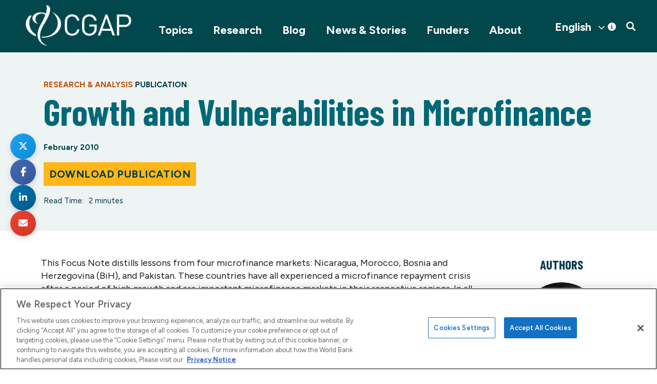

--- FILE ---
content_type: text/html; charset=UTF-8
request_url: https://www.cgap.org/research/publication/growth-and-vulnerabilities-in-microfinance
body_size: 14745
content:


<!DOCTYPE html>
<html lang="en" dir="ltr" prefix="og: https://ogp.me/ns#">
  <head>
    <title>Growth and Vulnerabilities in Microfinance | CGAP Research &amp; Publications</title>
    <meta charset="utf-8" />
<script>
          dataLayer = [{
            "postType": "research", "trackingTimePeriod": "More Than 30 Days", "postPublishedDate": "2010-02-01", "researchType": "Focus Note", "researchAdminType": "PDF", 
          }];</script>
<meta name="description" content="This Focus Note distills lessons from four microfinance markets: Nicaragua, Morocco, Bosnia and Herzegovina (BiH), and Pakistan. These countries have all experienced a microfinance repayment crisis after a period of high growth and are important microfinance markets in their respective regions." />
<link rel="canonical" href="https://www.cgap.org/research/publication/growth-and-vulnerabilities-in-microfinance" />
<meta property="og:site_name" content="CGAP" />
<meta property="og:type" content="article" />
<meta property="og:url" content="https://www.cgap.org/research/publication/growth-and-vulnerabilities-in-microfinance" />
<meta property="og:title" content="Growth and Vulnerabilities in Microfinance" />
<meta property="og:description" content="This Focus Note distills lessons from four microfinance markets: Nicaragua, Morocco, Bosnia and Herzegovina (BiH), and Pakistan. These countries have all experienced a microfinance repayment crisis after a period of high growth and are important microfinance markets in their respective regions." />
<meta name="twitter:card" content="summary" />
<meta name="twitter:site" content="@cgap" />
<meta name="twitter:title" content="Growth and Vulnerabilities in Microfinance" />
<meta name="twitter:description" content="This Focus Note distills lessons from four microfinance markets: Nicaragua, Morocco, Bosnia and Herzegovina (BiH), and Pakistan. These countries have all experienced a microfinance repayment crisis after a period of high growth and are important microfinance markets in their respective regions." />
<meta name="twitter:site:id" content="16244517" />
<meta name="twitter:creator" content="@cgap" />
<meta name="twitter:creator:id" content="16244517" />
<script src="https://cdn.cookielaw.org/scripttemplates/otSDKStub.js" type="text/javascript" charset="UTF-8" data-domain-script="01956c70-63dd-75de-a53f-8270493f06ad"></script>
<script type="text/javascript">
function OptanonWrapper() { }
</script>
<script></script>
<meta name="Generator" content="Drupal 10 (https://www.drupal.org)" />
<meta name="MobileOptimized" content="width" />
<meta name="HandheldFriendly" content="true" />
<meta name="viewport" content="width=device-width, initial-scale=1.0" />
<script type="text/plain" class="optanon-category-C0004" src="https://assets.adobedtm.com/223f6e2cf7c9/9685aeb86618/launch-d83d995e27b8.min.js"></script>
<script type="text/plain" class="optanon-category-C0004">
          var wbgData = wbgData || {};

          wbgData.page = {
              pageInfo: {
                  pageName: "Growth and Vulnerabilities in Microfinance | CGAP",
                  pageCategory: "content",
                  pageUid: "",
                  pageFirstPub: "01 February 2010",
                  pageLastMod: "12 January 2023",
                  author: "",
                  topicTag: "Enabling and Responsible Financial Policy",
                  subtopicTag: "Consumer Protection",
                  contentType: "Research",
                  channel: "cgap cgap ext",
                  webpackage: ""
              },
              sectionInfo: {
                  siteSection: "Focus Note",
                  subsectionP2: "",
                  subsectionP3: "",
                  subsectionP4: "",
                  subsectionP5: "",
              }
          }
          wbgData.site = {
              siteInfo: {
                  siteLanguage: "en",
                  siteCountry: "",
                  siteEnv: "prod",
                  siteType: "cgap",
                  siteRegion: "",
                  userIpaddressType: "8.217.211.133",
              },
              techInfo: {
                  cmsType: "Drupal",
                  bussVPUnit: "cgap",
                  bussUnit: "cgap",
                  bussUserGroup: "external",
                  bussAgency: "cgap",
              },
          }
          </script>
<script>var ct_check_js_val = '0f2712aceab3e08d2fa8a53bc1cc8fec';var drupal_ac_antibot_cookie_value = '80aa8ca2740bc05c94c4978eb35454b6ea803b18598b1f846a15f98cb6e02624';var ct_use_cookies = 1;var ct_use_alt_cookies = 0;var ct_capture_buffer = 0;</script>
<script type="application/ld+json">{
    "@context": "https://schema.org",
    "@graph": [
        {
            "datePublished": "2017-03-07T16:36:00-0500",
            "dateModified": "2023-01-12T14:19:17-0500",
            "author": [
                {
                    "@type": "Person",
                    "name": "Greg Chen",
                    "url": "https://www.cgap.org/about/people/greg-chen"
                },
                {
                    "@type": "Person",
                    "name": "Xavier Reille",
                    "url": "https://www.cgap.org/about/people/stephen-rasmussen"
                },
                {
                    "@type": "Person",
                    "name": "Xavier Reille",
                    "url": "https://www.cgap.org/about/people/xavier-reille"
                }
            ],
            "publisher": {
                "@type": "Organization",
                "@id": "https://www.cgap.org/",
                "name": "CGAP",
                "url": "https://www.cgap.org/"
            }
        }
    ]
}</script>
<meta name="twitter:image" content="https://www.cgap.org/sites/default/files/default_images/default.png" />
<meta property="og:image" content="https://www.cgap.org/sites/default/files/default_images/default.png" />
<meta property="og:image:url" content="https://www.cgap.org/sites/default/files/default_images/default.png" />
<link rel="icon" href="/themes/custom/cgap/favicon.ico" type="image/vnd.microsoft.icon" />

    <link rel="stylesheet" media="all" href="/sites/default/files/css/css_-JYvf5DKunrywHB3J3YzpeLhSfx3lqzvgQI2NGTZVXo.css?delta=0&amp;language=en&amp;theme=cgap&amp;include=eJwlzVEOhCAMBNALwXIkUmtlSQo1TtVw-xX3Zz5eJjNcaE9FbSGN8KG1l8DTdnKXoyPaJcdV5Q5Kw07PawVPG8m6sGnAgEtLC0HCLCK9-Wm2nirhXnJ79viEW8sMTIFxJcWXDkmbGvnzG_8YX_0B1SI7pQ" />
<link rel="stylesheet" media="all" href="/sites/default/files/css/css_AUUptMY8sDtoonhR2vGukTg3U8GA2OQjh3RlRUi-tK8.css?delta=1&amp;language=en&amp;theme=cgap&amp;include=eJwlzVEOhCAMBNALwXIkUmtlSQo1TtVw-xX3Zz5eJjNcaE9FbSGN8KG1l8DTdnKXoyPaJcdV5Q5Kw07PawVPG8m6sGnAgEtLC0HCLCK9-Wm2nirhXnJ79viEW8sMTIFxJcWXDkmbGvnzG_8YX_0B1SI7pQ" />

    
          <!-- Google Tag Manager -->
      <script>(function(w,d,s,l,i){w[l]=w[l]||[];w[l].push({'gtm.start':
      new Date().getTime(),event:'gtm.js'});var f=d.getElementsByTagName(s)[0],
      j=d.createElement(s),dl=l!='dataLayer'?'&l='+l:'';j.async=true;j.src=
      'https://www.googletagmanager.com/gtm.js?id='+i+dl;f.parentNode.insertBefore(j,f);
      })(window,document,'script','dataLayer','GTM-P2T4HXS');</script>
      <!-- End Google Tag Manager -->
      </head>
  <body class="research-publication-growth-and-vulnerabilities-in-microfinance path-node page-node-type-research has-glyphicons">
          <!-- Google Tag Manager (noscript) -->
      <noscript><iframe src="https://www.googletagmanager.com/ns.html?id=GTM-P2T4HXS"
      height="0" width="0" style="display:none;visibility:hidden"></iframe></noscript>
      <!-- End Google Tag Manager (noscript) -->
        
      <div class="dialog-off-canvas-main-canvas" data-off-canvas-main-canvas>
              <header>
              <div class="container">
          <div class="row">
            <div class="col-sm-12 clearfix">

        <button type="button" class="navbar-toggle" data-toggle="collapse" data-target="#navbar-collapse">
          <span class="sr-only">Toggle navigation</span>
          <span class="icon-bar"></span>
          <span class="icon-bar"></span>
          <span class="icon-bar"></span>
        </button>
        
          <div class="region region-navigation">
          <a class="logo navbar-btn pull-left" href="/" title="Home" rel="home">
      <img src="/sites/default/files/logo-white.png" alt="Home" />
    </a>
      <section id="block-mobilesearchtoggle" class="pull-right block block-block-content block-block-contentc7e971a3-41d1-473d-b94c-530f8ed33ff6 clearfix">
  
    

      
            <div class="field field--name-body field--type-text-with-summary field--label-hidden field--item"><a href="#" class="searchtoggle"><span class="icon glyphicon glyphicon-search" aria-hidden="true"></span></a></div>
      
  </section>

<section id="block-cgap-gtranslate" class="block block-gtranslate block-gtranslate-block clearfix">
  
    

      
<div class="gtranslate_wrapper"></div><script>window.gtranslateSettings = {"switcher_horizontal_position":"right","switcher_vertical_position":"top","horizontal_position":"inline","vertical_position":"inline","float_switcher_open_direction":"top","switcher_open_direction":"bottom","default_language":"en","native_language_names":1,"detect_browser_language":0,"add_new_line":1,"select_language_label":"Select Language","flag_size":32,"flag_style":"2d","globe_size":60,"alt_flags":[],"wrapper_selector":".gtranslate_wrapper","url_structure":"none","custom_domains":null,"languages":["en","fr","es"],"custom_css":".gt_container--hich1m .gt_switcher a img {\r\n  visibility: hidden;\r\n}"};</script><script>(function(){var js = document.createElement('script');js.setAttribute('src', 'https://cdn.gtranslate.net/widgets/latest/dwf.js');js.setAttribute('data-gt-orig-url', '/research/publication/growth-and-vulnerabilities-in-microfinance');js.setAttribute('data-gt-orig-domain', 'www.cgap.org');document.body.appendChild(js);})();</script>
  </section>


  </div>

        
        

                  
        
                          <div id="navbar-collapse" class="navbar-collapse collapse">
              <div class="region region-navigation-collapsible">
    <section id="block-mainnavigation" class="pull-right block block-we-megamenu block-we-megamenu-blockmain clearfix">
  
    

      <div class="region-we-mega-menu">
	<a class="navbar-toggle collapsed">
	    <span class="icon-bar"></span>
	    <span class="icon-bar"></span>
	    <span class="icon-bar"></span>
	</a>
	<nav  class="main navbar navbar-default navbar-we-mega-menu mobile-collapse hover-action" data-menu-name="main" data-block-theme="cgap" data-style="Default" data-animation="None" data-delay="" data-duration="" data-autoarrow="" data-alwayshowsubmenu="" data-action="hover" data-mobile-collapse="0">
	  <div class="container-fluid">
	    <ul  class="we-mega-menu-ul nav nav-tabs">
  <li  class="we-mega-menu-li dropdown-menu" data-level="0" data-element-type="we-mega-menu-li" description="" data-id="866f7231-330c-44c2-83c7-968280bdc9d6" data-submenu="1" data-hide-sub-when-collapse="" data-group="0" data-class="" data-icon="" data-caption="" data-alignsub="" data-target="">
      <a class="we-mega-menu-li" title="" href="/topics" target="">
      Topics    </a>
    <span class="submenu-toggle">&gt;</span>  <div  class="we-mega-menu-submenu" data-element-type="we-mega-menu-submenu" data-submenu-width="" data-class="" style="width: px">
  <div class="we-mega-menu-submenu-inner">
    <div  class="we-mega-menu-row" data-element-type="we-mega-menu-row" data-custom-row="1">
  <div  class="we-mega-menu-col span12" data-element-type="we-mega-menu-col" data-width="12" data-block="views_block__mega_menu_block_1" data-blocktitle="0" data-hidewhencollapse="" data-class="">
    <div class="type-of-block"><div class="block-inner"><section class="views-element-container block block-views block-views-blockmega-menu-block-1 clearfix" id="block-views-block-mega-menu-block-1">
  
    

      <div class="form-group"><div class="container view view-mega-menu view-id-mega_menu view-display-id-block_1 js-view-dom-id-95e73cc422e4f5eea7d16c6b3ee887b3553211f5d9c136b1bcb719a6ecb2fab3">
  
    
      
      <div class="view-content">
      <div class="item-list">
  
  <ul class="menu nav">

          <li><span class="views-field views-field-field-collections-list"><div class="field-content"></div></span><div class="views-field views-field-nothing"><span class="field-content">  <a class="subtitle1" data-toggle="collapse" href="#collapsesubmenu8837" role="button" aria-expanded="true" aria-controls="collapsesubmenu8837">
   
  </a><a href="/topics/building-resilience" hreflang="en">Building Resilience</a>
<div class="collapse in collapsesubmenu" id="collapsesubmenu8837">
  <div class="">
  <div data-history-node-id="8829" class="layout layout--onecol">
    <div class="layout__region layout__region--content">
      
            <div class="field field--name-field-short-title field--type-string field--label-hidden field--item"><a href="/topics/collections/climate-resilience" hreflang="en">Climate Resilience</a></div>
      
    </div>
  </div>

  <div data-history-node-id="9143" class="layout layout--onecol">
    <div class="layout__region layout__region--content">
      
            <div class="field field--name-field-short-title field--type-string field--label-hidden field--item"><a href="/topics/collections/fragility-and-inclusive-finance" hreflang="en">Fragile Contexts</a></div>
      
    </div>
  </div>

  <div data-history-node-id="8877" class="layout layout--onecol">
    <div class="layout__region layout__region--content">
      
            <div class="field field--name-field-short-title field--type-string field--label-hidden field--item"><a href="/topics/collections/rural-women" hreflang="en">Rural Women</a></div>
      
    </div>
  </div>

  <div data-history-node-id="9191" class="layout layout--onecol">
    <div class="layout__region layout__region--content">
      
            <div class="field field--name-field-short-title field--type-string field--label-hidden field--item"><a href="/topics/collections/food-security" hreflang="en">Food Security</a></div>
      
    </div>
  </div>

  <div data-history-node-id="9217" class="layout layout--onecol">
    <div class="layout__region layout__region--content">
      
            <div class="field field--name-field-short-title field--type-string field--label-hidden field--item"><a href="/topics/collections/inclusive-insurance" hreflang="en">Inclusive Insurance</a></div>
      
    </div>
  </div>

  <div data-history-node-id="9219" class="layout layout--onecol">
    <div class="layout__region layout__region--content">
      
            <div class="field field--name-field-short-title field--type-string field--label-hidden field--item"><a href="/topics/collections/access-to-insurance-initiative" hreflang="en">Access to Insurance Initiative (A2ii)</a></div>
      
    </div>
  </div>

 
  </div>
</div></span></div></li>
          <li><span class="views-field views-field-field-collections-list"><div class="field-content"></div></span><div class="views-field views-field-nothing"><span class="field-content">  <a class="subtitle1" data-toggle="collapse" href="#collapsesubmenu8828" role="button" aria-expanded="true" aria-controls="collapsesubmenu8828">
   
  </a><a href="/climate" hreflang="en">Climate Change</a>
<div class="collapse in collapsesubmenu" id="collapsesubmenu8828">
  <div class="">
  <div data-history-node-id="8829" class="layout layout--onecol">
    <div class="layout__region layout__region--content">
      
            <div class="field field--name-field-short-title field--type-string field--label-hidden field--item"><a href="/topics/collections/climate-resilience" hreflang="en">Climate Resilience</a></div>
      
    </div>
  </div>

  <div data-history-node-id="8877" class="layout layout--onecol">
    <div class="layout__region layout__region--content">
      
            <div class="field field--name-field-short-title field--type-string field--label-hidden field--item"><a href="/topics/collections/rural-women" hreflang="en">Rural Women</a></div>
      
    </div>
  </div>

  <div data-history-node-id="7011" class="layout layout--onecol">
    <div class="layout__region layout__region--content">
      
            <div class="field field--name-field-short-title field--type-string field--label-hidden field--item"><a href="/topics/collections/asset-finance-for-global-development" hreflang="en">Asset Finance</a></div>
      
    </div>
  </div>

 
  </div>
</div></span></div></li>
          <li><span class="views-field views-field-field-collections-list"><div class="field-content"></div></span><div class="views-field views-field-nothing"><span class="field-content">  <a class="subtitle1" data-toggle="collapse" href="#collapsesubmenu2" role="button" aria-expanded="true" aria-controls="collapsesubmenu2">
   
  </a><a href="/topics/digital-innovation" hreflang="en">Digital Innovation</a>
<div class="collapse in collapsesubmenu" id="collapsesubmenu2">
  <div class="">
  <div data-history-node-id="4206" class="layout layout--onecol">
    <div class="layout__region layout__region--content">
      
            <div class="field field--name-field-short-title field--type-string field--label-hidden field--item"><a href="/topics/collections/cico-rural-agent-networks" hreflang="en">Agent Networks</a></div>
      
    </div>
  </div>

  <div data-history-node-id="3602" class="layout layout--onecol">
    <div class="layout__region layout__region--content">
      
            <div class="field field--name-field-short-title field--type-string field--label-hidden field--item"><a href="/topics/collections/fintech-future-of-banking" hreflang="en">Fintech</a></div>
      
    </div>
  </div>

  <div data-history-node-id="8766" class="layout layout--onecol">
    <div class="layout__region layout__region--content">
      
            <div class="field field--name-field-short-title field--type-string field--label-hidden field--item"><a href="/gig-platforms-and-financial-inclusion" hreflang="en">Platform Work</a></div>
      
    </div>
  </div>

  <div data-history-node-id="5891" class="layout layout--onecol">
    <div class="layout__region layout__region--content">
      
            <div class="field field--name-field-short-title field--type-string field--label-hidden field--item"><a href="/topics/collections/open-apis" hreflang="en">Open APIs</a></div>
      
    </div>
  </div>

  <div data-history-node-id="3569" class="layout layout--onecol">
    <div class="layout__region layout__region--content">
      
            <div class="field field--name-field-short-title field--type-string field--label-hidden field--item"><a href="/topics/collections/digitizing-merchant-payments" hreflang="en">Merchant Payments</a></div>
      
    </div>
  </div>

  <div data-history-node-id="3192" class="layout layout--onecol">
    <div class="layout__region layout__region--content">
      
            <div class="field field--name-field-short-title field--type-string field--label-hidden field--item"><a href="/topics/collections/interoperability" hreflang="en">Interoperability</a></div>
      
    </div>
  </div>

  <div data-history-node-id="9045" class="layout layout--onecol">
    <div class="layout__region layout__region--content">
      
            <div class="field field--name-field-short-title field--type-string field--label-hidden field--item"><a href="/topics/collections/open-finance" hreflang="en">Open Finance</a></div>
      
    </div>
  </div>

  <div data-history-node-id="9273" class="layout layout--onecol">
    <div class="layout__region layout__region--content">
      
            <div class="field field--name-field-short-title field--type-string field--label-hidden field--item"><a href="/topics/collections/data-and-ai-for-inclusive-finance" hreflang="en">Data and AI</a></div>
      
    </div>
  </div>

 
  </div>
</div></span></div></li>
          <li><span class="views-field views-field-field-collections-list"><div class="field-content"></div></span><div class="views-field views-field-nothing"><span class="field-content">  <a class="subtitle1" data-toggle="collapse" href="#collapsesubmenu4" role="button" aria-expanded="true" aria-controls="collapsesubmenu4">
   
  </a><a href="/topics/responsible-policy" hreflang="en">Responsible Policy</a>
<div class="collapse in collapsesubmenu" id="collapsesubmenu4">
  <div class="">
  <div data-history-node-id="3555" class="layout layout--onecol">
    <div class="layout__region layout__region--content">
      
            <div class="field field--name-field-short-title field--type-string field--label-hidden field--item"><a href="/topics/collections/regulation-inclusive-digital-finance" hreflang="en">Regulation for Digital Finance</a></div>
      
    </div>
  </div>

  <div data-history-node-id="8276" class="layout layout--onecol">
    <div class="layout__region layout__region--content">
      
            <div class="field field--name-field-short-title field--type-string field--label-hidden field--item"><a href="/topics/collections/consumer-protection" hreflang="en">Consumer Protection</a></div>
      
    </div>
  </div>

  <div data-history-node-id="4251" class="layout layout--onecol">
    <div class="layout__region layout__region--content">
      
            <div class="field field--name-field-short-title field--type-string field--label-hidden field--item"><a href="/topics/collections/proportional-supervision-digital-financial-services" hreflang="en">Supervision for Digital Finance</a></div>
      
    </div>
  </div>

  <div data-history-node-id="6421" class="layout layout--onecol">
    <div class="layout__region layout__region--content">
      
            <div class="field field--name-field-short-title field--type-string field--label-hidden field--item"><a href="/topics/collections/market-monitoring" hreflang="en">Market Monitoring</a></div>
      
    </div>
  </div>

 
  </div>
</div></span></div></li>
          <li><span class="views-field views-field-field-collections-list"><div class="field-content"></div></span><div class="views-field views-field-nothing"><span class="field-content">  <a class="subtitle1" data-toggle="collapse" href="#collapsesubmenu8840" role="button" aria-expanded="true" aria-controls="collapsesubmenu8840">
   
  </a><a href="/topics/mse" hreflang="en">Micro and Small Enterprises</a>
<div class="collapse in collapsesubmenu" id="collapsesubmenu8840">
  <div class="">
  <div data-history-node-id="8832" class="layout layout--onecol">
    <div class="layout__region layout__region--content">
      
            <div class="field field--name-field-short-title field--type-string field--label-hidden field--item"><a href="/topics/collections/microfinance-digitization" hreflang="en"> Microfinance Digitization</a></div>
      
    </div>
  </div>

  <div data-history-node-id="9156" class="layout layout--onecol">
    <div class="layout__region layout__region--content">
      
            <div class="field field--name-field-short-title field--type-string field--label-hidden field--item"><a href="/topics/collections/rethinking-mse-finance" hreflang="en">Rethinking MSE Finance</a></div>
      
    </div>
  </div>

 
  </div>
</div></span></div></li>
          <li><span class="views-field views-field-field-collections-list"><div class="field-content"></div></span><div class="views-field views-field-nothing"><span class="field-content">  <a class="subtitle1" data-toggle="collapse" href="#collapsesubmenu8866" role="button" aria-expanded="true" aria-controls="collapsesubmenu8866">
   
  </a><a href="/topics/women-financial-inclusion" hreflang="en">Women&#039;s Financial Inclusion</a>
<div class="collapse in collapsesubmenu" id="collapsesubmenu8866">
  <div class="">
  <div data-history-node-id="8877" class="layout layout--onecol">
    <div class="layout__region layout__region--content">
      
            <div class="field field--name-field-short-title field--type-string field--label-hidden field--item"><a href="/topics/collections/rural-women" hreflang="en">Rural Women</a></div>
      
    </div>
  </div>

  <div data-history-node-id="9033" class="layout layout--onecol">
    <div class="layout__region layout__region--content">
      
            <div class="field field--name-field-short-title field--type-string field--label-hidden field--item"><a href="/topics/collections/young-women" hreflang="en">Young Women</a></div>
      
    </div>
  </div>

  <div data-history-node-id="9298" class="layout layout--onecol">
    <div class="layout__region layout__region--content">
      
            <div class="field field--name-field-short-title field--type-string field--label-hidden field--item"><a href="/topics/collections/addressing-gender-norms" hreflang="en">Addressing Gender Norms</a></div>
      
    </div>
  </div>

  <div data-history-node-id="8869" class="layout layout--onecol">
    <div class="layout__region layout__region--content">
      
            <div class="field field--name-field-short-title field--type-string field--label-hidden field--item"><a href="/finequity" hreflang="en">FinEquity</a></div>
      
    </div>
  </div>

 
  </div>
</div></span></div></li>
    
  </ul>

</div>

    </div>
  
          </div>
</div>

  </section>

</div></div>

</div>

</div>
<div  class="we-mega-menu-row" data-element-type="we-mega-menu-row" data-custom-row="1">
  <div  class="we-mega-menu-col span12" data-element-type="we-mega-menu-col" data-width="12" data-block="" data-blocktitle="" data-hidewhencollapse="0" data-class="">
  
</div>

</div>
<div  class="we-mega-menu-row" data-element-type="we-mega-menu-row" data-custom-row="1">
  <div  class="we-mega-menu-col span12" data-element-type="we-mega-menu-col" data-width="12" data-block="" data-blocktitle="" data-hidewhencollapse="0" data-class="">
  
</div>

</div>
<div  class="we-mega-menu-row" data-element-type="we-mega-menu-row" data-custom-row="1">
  <div  class="we-mega-menu-col span12" data-element-type="we-mega-menu-col" data-width="12" data-block="" data-blocktitle="" data-hidewhencollapse="0" data-class="">
  
</div>

</div>
<div  class="we-mega-menu-row" data-element-type="we-mega-menu-row" data-custom-row="1">
  <div  class="we-mega-menu-col span12" data-element-type="we-mega-menu-col" data-width="12" data-block="" data-blocktitle="" data-hidewhencollapse="0" data-class="">
  
</div>

</div>
<div  class="we-mega-menu-row" data-element-type="we-mega-menu-row" data-custom-row="1">
  <div  class="we-mega-menu-col span12" data-element-type="we-mega-menu-col" data-width="12" data-block="" data-blocktitle="" data-hidewhencollapse="0" data-class="">
  
</div>

</div>
<div  class="we-mega-menu-row" data-element-type="we-mega-menu-row" data-custom-row="1">
  <div  class="we-mega-menu-col span12" data-element-type="we-mega-menu-col" data-width="12" data-block="" data-blocktitle="" data-hidewhencollapse="0" data-class="">
  
</div>

</div>
<div  class="we-mega-menu-row" data-element-type="we-mega-menu-row" data-custom-row="1">
  <div  class="we-mega-menu-col span12" data-element-type="we-mega-menu-col" data-width="12" data-block="" data-blocktitle="" data-hidewhencollapse="0" data-class="">
  
</div>

</div>
<div  class="we-mega-menu-row" data-element-type="we-mega-menu-row" data-custom-row="1">
  <div  class="we-mega-menu-col span12" data-element-type="we-mega-menu-col" data-width="12" data-block="" data-blocktitle="" data-hidewhencollapse="0" data-class="">
  
</div>

</div>
<div  class="we-mega-menu-row" data-element-type="we-mega-menu-row" data-custom-row="1">
  <div  class="we-mega-menu-col span12" data-element-type="we-mega-menu-col" data-width="12" data-block="" data-blocktitle="" data-hidewhencollapse="0" data-class="">
  
</div>

</div>
<div  class="we-mega-menu-row" data-element-type="we-mega-menu-row" data-custom-row="1">
  <div  class="we-mega-menu-col span12" data-element-type="we-mega-menu-col" data-width="12" data-block="" data-blocktitle="" data-hidewhencollapse="0" data-class="">
  
</div>

</div>
<div  class="we-mega-menu-row" data-element-type="we-mega-menu-row" data-custom-row="1">
  <div  class="we-mega-menu-col span12" data-element-type="we-mega-menu-col" data-width="12" data-block="" data-blocktitle="" data-hidewhencollapse="0" data-class="">
  
</div>

</div>

  </div>
</div>
</li>
<li  class="we-mega-menu-li active active-trail" data-level="0" data-element-type="we-mega-menu-li" description="" data-id="4e75f096-cf71-444c-81bc-7347c91c75df" data-submenu="0" data-hide-sub-when-collapse="" data-group="0" data-class="" data-icon="" data-caption="" data-alignsub="" data-target="">
      <a class="we-mega-menu-li" title="" href="/research" target="">
      Research    </a>
      
</li>
<li  class="we-mega-menu-li" data-level="0" data-element-type="we-mega-menu-li" description="" data-id="191773d2-1618-48eb-8b00-a65c625d163e" data-submenu="0" data-hide-sub-when-collapse="" data-group="0" data-class="" data-icon="" data-caption="" data-alignsub="" data-target="">
      <a class="we-mega-menu-li" title="" href="/blog" target="">
      Blog    </a>
      
</li>
<li  class="we-mega-menu-li dropdown-menu" data-level="0" data-element-type="we-mega-menu-li" description="CGAP News and Stories" data-id="959d2e0d-89ec-4c66-97b0-65277605e2c5" data-submenu="1" data-hide-sub-when-collapse="" data-group="0" data-class="" data-icon="" data-caption="" data-alignsub="" data-target="">
      <a class="we-mega-menu-li" title="" href="/news-and-stories" target="">
      News &amp; Stories    </a>
    <span class="submenu-toggle">&gt;</span>  <div  class="we-mega-menu-submenu" data-element-type="we-mega-menu-submenu" data-submenu-width="" data-class="" style="width: px">
  <div class="we-mega-menu-submenu-inner">
    <div  class="we-mega-menu-row" data-element-type="we-mega-menu-row" data-custom-row="1">
  <div  class="we-mega-menu-col span12 container" data-element-type="we-mega-menu-col" data-width="12" data-block="newsstories" data-blocktitle="1" data-hidewhencollapse="" data-class="container">
    <div class="type-of-block"><div class="block-inner"><h2>News Stories</h2><nav role="navigation" aria-labelledby="block-newsstories-menu" id="block-newsstories">
            
      <ul class="menu menu--news-hub nav">
                      <li class="first">
                                        <a href="/news-and-stories" data-drupal-link-system-path="node/8830">Overview</a>
                      </li>
                      <li>
                                        <a href="/news-and-stories/news" title="Stay up to date on the latest developments at CGAP" data-drupal-link-system-path="node/8850">News</a>
                  <span class="navigation__link-description">Stay up to date on the latest developments at CGAP</span>
                      </li>
                      <li>
                                        <a href="/news-and-stories/events" title="Join us for webinars, seminars and more" data-drupal-link-system-path="node/8851">Events</a>
                  <span class="navigation__link-description">Join us for webinars, seminars and more</span>
                      </li>
                      <li>
                                        <a href="/news-and-stories/podcast" title="Explore topics around inclusive finance" data-drupal-link-system-path="node/8849">Podcast</a>
                  <span class="navigation__link-description">Explore topics around inclusive finance</span>
                      </li>
                      <li>
                                        <a href="/news-and-stories/influence-stories" title="Learn about CGAP’s influence in the financial sector">Influence Stories</a>
                  <span class="navigation__link-description">Learn about CGAP’s influence in the financial sector</span>
                      </li>
                      <li class="last">
                                        <a href="/news-and-stories/videos" title="Watch insights on financial inclusion" data-drupal-link-system-path="node/8863">Videos</a>
                  <span class="navigation__link-description">Watch insights on financial inclusion</span>
                      </li>
        </ul>
  

  </nav>
</div></div>

</div>

</div>

  </div>
</div>
</li>
<li  class="we-mega-menu-li" data-level="0" data-element-type="we-mega-menu-li" description="" data-id="d7196222-2f71-4f2e-87d0-d25d1c0dc68a" data-submenu="0" data-hide-sub-when-collapse="" data-group="0" data-class="" data-icon="" data-caption="" data-alignsub="" data-target="">
      <a class="we-mega-menu-li" title="" href="/funders-and-partners" target="">
      Funders    </a>
      
</li>
<li  class="we-mega-menu-li dropdown-menu" data-level="0" data-element-type="we-mega-menu-li" description="" data-id="6bab6e8e-db47-4ae4-abc9-ced3e66926a5" data-submenu="1" data-hide-sub-when-collapse="" data-group="0" data-class="" data-icon="" data-caption="" data-alignsub="" data-target="">
      <a class="we-mega-menu-li" title="" href="/about" target="">
      About    </a>
    <span class="submenu-toggle">&gt;</span>  <div  class="we-mega-menu-submenu" data-element-type="we-mega-menu-submenu" data-submenu-width="" data-class="" style="width: px">
  <div class="we-mega-menu-submenu-inner">
    <div  class="we-mega-menu-row" data-element-type="we-mega-menu-row" data-custom-row="1">
  <div  class="we-mega-menu-col span12" data-element-type="we-mega-menu-col" data-width="12" data-block="about" data-blocktitle="0" data-hidewhencollapse="0" data-class="">
    <div class="type-of-block"><div class="block-inner"><nav role="navigation" aria-labelledby="block-about-menu" id="block-about">
    
        
    <div class="container">
    <ul class="menu menu--about nav">
                        <li>
        <a href="/about" title="Learn about CGAP&#039;s mission and vision" data-drupal-link-system-path="about">About CGAP</a>
                  <span class="navigation__link-description">Learn about CGAP&#039;s mission and vision</span>
                          </li>
                        <li>
        <a href="/about/governance" title="Meet the leaders who provide strategic guidance" data-drupal-link-system-path="node/3026">Our Governance</a>
                  <span class="navigation__link-description">Meet the leaders who provide strategic guidance</span>
                          </li>
                        <li>
        <a href="/about/member-organizations" title="View the organizations that support CGAP" data-drupal-link-system-path="about/member-organizations">Our Members</a>
                  <span class="navigation__link-description">View the organizations that support CGAP</span>
                          </li>
                        <li>
        <a href="/about/our-team" title="Meet our operating team " data-drupal-link-system-path="about/our-team">Our Team</a>
                  <span class="navigation__link-description">Meet our operating team </span>
                          </li>
                        <li>
        <a href="/about/financial-inclusion" title="Find out more about why financial inclusion matters " data-drupal-link-system-path="node/8061">Financial Inclusion </a>
                  <span class="navigation__link-description">Find out more about why financial inclusion matters </span>
                          </li>
                        <li>
        <a href="/about/key-documents" title="Review annual reports, strategy and charter" data-drupal-link-system-path="about/key-documents">Key Documents</a>
                  <span class="navigation__link-description">Review annual reports, strategy and charter</span>
                          </li>
                        <li>
        <a href="/about/contact" title="Contact us with questions and media inquiries" data-drupal-link-system-path="contact">Contact Us</a>
                  <span class="navigation__link-description">Contact us with questions and media inquiries</span>
                          </li>
        </ul>
  </div>
  

  </nav>
</div></div>

</div>

</div>
<div  class="we-mega-menu-row" data-element-type="we-mega-menu-row" data-custom-row="1">
  <div  class="we-mega-menu-col span12" data-element-type="we-mega-menu-col" data-width="12" data-block="" data-blocktitle="" data-hidewhencollapse="0" data-class="">
  
</div>

</div>
<div  class="we-mega-menu-row" data-element-type="we-mega-menu-row" data-custom-row="1">
  <div  class="we-mega-menu-col span12" data-element-type="we-mega-menu-col" data-width="12" data-block="" data-blocktitle="" data-hidewhencollapse="0" data-class="">
  
</div>

</div>
<div  class="we-mega-menu-row" data-element-type="we-mega-menu-row" data-custom-row="1">
  <div  class="we-mega-menu-col span12" data-element-type="we-mega-menu-col" data-width="12" data-block="" data-blocktitle="" data-hidewhencollapse="0" data-class="">
  
</div>

</div>
<div  class="we-mega-menu-row" data-element-type="we-mega-menu-row" data-custom-row="1">
  <div  class="we-mega-menu-col span12" data-element-type="we-mega-menu-col" data-width="12" data-block="" data-blocktitle="" data-hidewhencollapse="0" data-class="">
  
</div>

</div>
<div  class="we-mega-menu-row" data-element-type="we-mega-menu-row" data-custom-row="1">
  <div  class="we-mega-menu-col span12" data-element-type="we-mega-menu-col" data-width="12" data-block="" data-blocktitle="" data-hidewhencollapse="0" data-class="">
  
</div>

</div>
<div  class="we-mega-menu-row" data-element-type="we-mega-menu-row" data-custom-row="1">
  <div  class="we-mega-menu-col span12" data-element-type="we-mega-menu-col" data-width="12" data-block="" data-blocktitle="" data-hidewhencollapse="0" data-class="">
  
</div>

</div>
<div  class="we-mega-menu-row" data-element-type="we-mega-menu-row" data-custom-row="1">
  <div  class="we-mega-menu-col span12" data-element-type="we-mega-menu-col" data-width="12" data-block="" data-blocktitle="" data-hidewhencollapse="0" data-class="">
  
</div>

</div>
<div  class="we-mega-menu-row" data-element-type="we-mega-menu-row" data-custom-row="1">
  <div  class="we-mega-menu-col span12" data-element-type="we-mega-menu-col" data-width="12" data-block="" data-blocktitle="" data-hidewhencollapse="0" data-class="">
  
</div>

</div>
<div  class="we-mega-menu-row" data-element-type="we-mega-menu-row" data-custom-row="1">
  <div  class="we-mega-menu-col span12" data-element-type="we-mega-menu-col" data-width="12" data-block="" data-blocktitle="" data-hidewhencollapse="0" data-class="">
  
</div>

</div>
<div  class="we-mega-menu-row" data-element-type="we-mega-menu-row" data-custom-row="1">
  <div  class="we-mega-menu-col span12" data-element-type="we-mega-menu-col" data-width="12" data-block="" data-blocktitle="" data-hidewhencollapse="0" data-class="">
  
</div>

</div>
<div  class="we-mega-menu-row" data-element-type="we-mega-menu-row" data-custom-row="1">
  <div  class="we-mega-menu-col span12" data-element-type="we-mega-menu-col" data-width="12" data-block="" data-blocktitle="" data-hidewhencollapse="0" data-class="">
  
</div>

</div>

  </div>
</div>
</li>

</ul>
	  </div>
	</nav>
</div>
  </section>


  </div>

          </div>
        
                          <div class="topmenu">
              <div class="region region-topmenu">
    <section id="block-topsearch" class="col-md-4 hidden block block-block-content block-block-contentd3fa6785-c7ee-4194-8a8e-10f05814ef2c clearfix">
  
    

      
            <div class="field field--name-body field--type-text-with-summary field--label-hidden field--item"><form accept-charset="UTF-8" action="/search" data-drupal-form-fields="edit-keywords" id="search-block-form" method="get">
<div class="form-item js-form-item form-type-search js-form-type-search form-item-keywords js-form-item-keywords form-no-label form-group"><label class="control-label sr-only" for="edit-keywords">Search</label>
<div class="input-group"><input class="form-search form-control" data-drupal-selector="edit-keywords" id="edit-keywords" maxlength="128" name="keywords" placeholder="Search" size="15" title type="search" value><span class="input-group-btn"><button class="button js-form-submit form-submit btn-primary btn icon-only" name type="submit" value="Search"><span class="sr-only">Search</span><span class="icon glyphicon glyphicon-search" aria-hidden="true"></span></button></span></div>
</div>

<div class="form-actions form-group js-form-wrapper form-wrapper" data-drupal-selector="edit-actions" id="edit-actions">&nbsp;</div>
</form>
</div>
      
  </section>


  </div>

          </div>
              </div>

                </div>
        </div>
          </header>
  






  <div role="main" class="main-container container-fluid js-quickedit-main-content">
    <div class="row">

            
            
                  <section class="col-sm-12">

                                      <div class="highlighted">  <div class="region region-highlighted">
    <div data-drupal-messages-fallback class="hidden"></div>

  </div>
</div>
                  
                
                
                
                          <a id="main-content"></a>
            <div class="region region-content">
      
<article data-history-node-id="1172" class="research is-promoted full clearfix">

  
    

  
  <div class="content">
    
<div class="layout3col183">
  <div class="heading"></div>
    <div class="row"><div class="col-sm-8 col-sm-offset-1"><div class="pageinfo"><div class="block-region-pageinfo"><section class="views-element-container block block-views block-views-blockresearch-page-info-block-1 clearfix">
  
    

      <div class="form-group"><div class="view view-research-page-info view-id-research_page_info view-display-id-block_1 js-view-dom-id-8c99e82bbbf3f7d71ba7c4465ac001b79cd63f7ae64e1558b26341ba0aa69071">
  
    
      
      <div class="view-content">
          <div class="views-row"><div class="views-field views-field-field-research-type"><div class="field-content"><a href="/research" class="meta"><span class="">Research &amp; Analysis</span></a> <span class="date">  <div class="layout layout--onecol">
    <div class="layout__region layout__region--content">
      
            <div class="field field--name-field-label field--type-string field--label-hidden field--item">Publication</div>
      
    </div>
  </div>

</span></div></div><div class="views-field views-field-title"><h1 class="field-content">Growth and Vulnerabilities in Microfinance</h1></div><div class="views-field views-field-field-date"><div class="field-content"><time datetime="2010-02-01T12:00:00Z">February 2010</time>
</div></div></div>

    </div>
  
          </div>
</div>

  </section>

<section class="block block-cgap-helper block-publication-download-format clearfix">
  
    

      <button class="btn btn-info btn-lg" data-target="#PublicationDownload" data-toggle="modal" type="button">Download Publication</button>
<!-- Modal -->
<div id="PublicationDownload" class="modal fade PublicationDownload-dialog" role="dialog">
  <div class="modal-dialog">

    <!-- Modal content-->
    <div class="modal-content">
      <div class="modal-header">
        <button type="button" class="close" data-dismiss="modal">&times;</button>
        <h4 class="modal-title">Download</h4>
      </div>
      <div class="modal-body">
                  <h2>
                          Full Report
                      </h2>
         <a href="https://www.cgap.org/sites/default/files/researches/documents/CGAP-Focus-Note-Growth-and-Vulnerabilities-in-Microfinance-Feb-2010.pdf" target="_blank">English PDF 1015 KB, 16 pages</a>
                  <h2>
                          Full Report
                      </h2>
         <a href="https://www.cgap.org/sites/default/files/researches/documents/CGAP-Focus-Note-Growth-and-Vulnerabilities-in-Microfinance-Feb-2010-French.pdf" target="_blank">French PDF 809 KB, 16 pages</a>
                  <h2>
                          Full Report
                      </h2>
         <a href="https://www.cgap.org/sites/default/files/researches/documents/CGAP-Focus-Note-Growth-and-Vulnerabilities-in-Microfinance-Feb-2010-Spanish.pdf" target="_blank">Spanish PDF 871 KB, 20 pages</a>
                  <h2>
                          Full Report
                      </h2>
         <a href="https://www.cgap.org/sites/default/files/researches/documents/CGAP-Focus-Note-Growth-and-Vulnerabilities-in-Microfinance-Feb-2010-Arabic.pdf" target="_blank">Arabic PDF 1.08 MB, 16 pages</a>
                  <h2>
                          Full Report
                      </h2>
         <a href="https://www.cgap.org/sites/default/files/researches/documents/CGAP-Focus-Note-Growth-and-Vulnerabilities-in-Microfinance-Feb-2010-Russian.pdf" target="_blank">Russian PDF 857 KB, 20 pages</a>
                  <h2>
                          Full Report
                      </h2>
         <a href="https://www.cgap.org/sites/default/files/researches/documents/CGAP-Focus-Note-GrowthAndVulnerabilitiesInMicroFinance.epub" target="_blank">English iBook 550 KB</a>
                  <h2>
                          Full Report
                      </h2>
         <a href="https://www.cgap.org/sites/default/files/researches/documents/CGAP-Focus-Note-IncorporatingConsumerResearch_0.mobi" target="_blank">English Kindle 604 KB</a>
              </div>
    </div>

  </div>
</div>

  </section>

<section class="block block-cgap-helper block-publication-download-format clearfix">
  
    

      
  </section>

<section class="block block-layout-builder block-field-blocknoderesearchnode-read-time clearfix">
  
      <h2 class="block-title">Read Time:</h2>
    

      
            <div class="field field--name-node-read-time field--type-string field--label-hidden field--item">2 minutes</div>
      
  </section>

</div></div></div></div>
    <div class="row mainrow">
    <aside class="col-sm-1 sidebar sidebar-first">
      <div class="inner"><section class="block block-cgap-helper block-cgap-addthis clearfix">
  
      <h2 class="block-title">Share</h2>
    

      
  </section>

</div>
    </aside>
    <section class="col-sm-8 maincol"><section class="block block-layout-builder block-field-blocknoderesearchbody clearfix">
  
    

      
            <div class="field field--name-body field--type-text-with-summary field--label-hidden field--item"><p>This Focus Note distills lessons from four microfinance markets: Nicaragua, Morocco, Bosnia and Herzegovina (BiH), and Pakistan. These countries have all experienced a microfinance repayment crisis after a period of high growth and are important microfinance markets in their respective regions. In all four cases, CGAP compiled case studies combining data analysis with wide-ranging interviews with microfinance institution (MFI) managers, investors, and industry analysts. These case studies do not indicate that the global economic recession is a primary cause of the repayment crises, though it was among the various contextual factors affecting borrowers’ repayment capacity. Instead, the case studies reveal that three vulnerabilities within the microfinance industry lie at the core of the problems:</p>

<ol>
	<li>Concentrated market competition and multiple borrowing.</li>
	<li>Overstretched MFI systems and controls.</li>
	<li>Erosion of MFI lending discipline.</li>
</ol>

<p>This Focus Note begins by briefly telling the story of recent growth in the four countries leading into the credit delinquency crises. The second section describes the key contextual factors that affected the severity and spread of the crises. The third section breaks down the three internal industry vulnerabilities that lie at the heart of the problems. This is followed by a discussion on how market infrastructure and tools can help to mitigate some of the dangers. The note concludes by placing these experiences within the broader context of the global microfinance story and makes recommendations to strengthen the industry.</p>
</div>
      
  </section>

<section class="views-element-container block block-views block-views-blocktopics-and-subtopics-block-1 clearfix">
  
    

      <div class="form-group"><div class="topics-foot view view-topics-and-subtopics view-id-topics_and_subtopics view-display-id-block_1 js-view-dom-id-9b5dadd5fa390e2dd682e46a095a30dde34b86a567566a17f832eb1f07fee763">
  
    
      
      <div class="view-content">
          <div class="views-row"><div class="views-field views-field-field-topics"><span class="views-label views-label-field-topics">Topic: </span><span class="field-content"><a href="/research?keywords&amp;tids%5B0%5D=4">Enabling and Responsible Financial Policy</a></span></div><div class="views-field views-field-field-subtopics"><span class="views-label views-label-field-subtopics">Sub-topics: </span><span class="field-content"><a href="/research?combine&amp;stids%5B0%5D=20">Consumer Protection</a></span></div><div class="views-field views-field-field-regions"><span class="views-label views-label-field-regions">Regions: </span><div class="field-content"><a href="/research?keywords&amp;rids%5B0%5D=33">Middle East and North Africa</a></div></div><div class="views-field views-field-field-countries"><span class="views-label views-label-field-countries">Countries: </span><div class="field-content"><a href="/research?keywords&amp;cids%5B0%5D=40">Bosnia and Herzegovina</a>, <a href="/research?keywords&amp;cids%5B0%5D=68">Morocco</a>, <a href="/research?keywords&amp;cids%5B0%5D=71">Nicaragua</a>, <a href="/research?keywords&amp;cids%5B0%5D=74">Pakistan</a></div></div></div>

    </div>
  
          </div>
</div>

  </section>

</section>
    <aside class="col-sm-3 sidebar sidebar-second"><section class="views-element-container block block-views block-views-blockauthors-block-2 clearfix">
  
    

      <div class="form-group"><div class="view view-authors view-id-authors view-display-id-block_2 js-view-dom-id-13d8fbd3fbbf5a21f557079e988eb9f2e27b551961270b4e5ae66322ec16713e">
  
    
      <div class="view-header">
      <h2 class="block-title">Authors</h2>
    </div>
      
      <div class="view-content">
          <div class="views-row"><div class="authorcard">
  <div class="authorcard__inner">
    <div class="authorcard__image">  <a href="/about/people/greg-chen" hreflang="en"><img loading="lazy" src="/sites/default/files/styles/author/public/2020-03/Chen_updated.jpg.png.webp?h=b706d9a5&amp;itok=JdQBQG9Y" width="180" height="180" alt="Greg Chen" class="img-responsive" />

</a>
</div>    <h4><a href="/about/people/greg-chen" hreflang="en">Greg Chen</a></h4>
    
  </div>
</div>

</div>
    <div class="views-row"><div class="authorcard">
  <div class="authorcard__inner">
        <h4><a href="/about/people/xavier-reille" hreflang="en">Xavier Reille</a></h4>
    
  </div>
</div>

</div>

    </div>
  
          </div>
</div>

  </section>

<section class="views-element-container block block-views block-views-blockfeatured-collection-block-1 clearfix">
  
    

      <div class="form-group"><div class="view view-featured-collection view-id-featured_collection view-display-id-block_1 js-view-dom-id-f339069916126f827f93addedde49d2d452ebe08f997cd14005348e788316914">
  
    
      
  
          </div>
</div>

  </section>

</aside>  </div>
  <div class="bluebg padded related_items"><div class="container"><div class="row"><div class="col-sm-12"><section class="block block-cgap-helper block-cgap-similar-items-block clearfix">
  
    

      <div class="views-element-container form-group"><div class="flexview view view-related-researches view-id-related_researches view-display-id-related_researches js-view-dom-id-62da310f8270c731c374f0a098446d1c111ea02ca7ad1a319e86eddaaf78a042">
  
    
      
      <div class="view-content">
          <div class="col-sm-4 views-row"><div class="card">
  <div class="card__inner">
        <div class="card__caption">
      <div class="meta">Publication  <span class="date"><time datetime="2025-07-10T12:00:00Z">10 July 2025</time>
</span></div>
      <h3><a href="/research/publication/responsible-digital-credit-frontier-solutions-for-authorities-and-providers" hreflang="en">Responsible Digital Credit: Frontier Solutions for Authorities and Providers</a></h3>
      CGAP compiles over 160 global initiatives that address consumer risks in digital credit, from overindebtedness to data misuse. Designed for authorities, providers, and support organizations, this Technical Guide offers a roadmap of solutions to build more customer-centric, risk-conscious and responsible digital credit ecosystems.
          </div>
  </div>
</div>

</div>
    <div class="col-sm-4 views-row"><div class="card">
  <div class="card__inner">
        <div class="card__caption">
      <div class="meta">Publication  <span class="date"><time datetime="2018-05-24T12:00:00Z">24 May 2018</time>
</span></div>
      <h3><a href="/research/publication/basic-regulatory-enablers-for-digital-financial-services" hreflang="en">Basic Regulatory Enablers for Digital Financial Services</a></h3>
      CGAP shows how an enabling regulatory framework that is based on four enablers has contributed to advancing digital financial services in 10 countries.


          </div>
  </div>
</div>

</div>
    <div class="col-sm-4 views-row"><div class="card">
  <div class="card__inner">
        <div class="card__caption">
      <div class="meta">Publication  <span class="date"><time datetime="2011-10-01T12:00:00Z">01 October 2011</time>
</span></div>
      <h3><a href="/research/publication/branchless-banking-in-pakistan-laboratory-for-innovation" hreflang="en">Branchless Banking in Pakistan: A Laboratory for Innovation</a></h3>
      This Brief highlights key challenges and opportunities that are likely to shape the branchless banking market in Pakistan in the near term.

          </div>
  </div>
</div>

</div>

    </div>
  
          </div>
</div>

  </section>

</div></div></div></div>  <div class="row comments-wrap padded"><div class="col-sm-8 col-sm-offset-1"></div></div>
</div>

  </div>

</article>


  </div>

              </section>

                </div>
  </div>



      <footer class="footer" role="contentinfo">
      <div class="container">
        <div class="row">
          <div class="col-sm-12">
              <div class="region region-footer">
    <section id="block-footerlogo" class="pull-left logoblock block block-block-content block-block-content518cebb3-b67d-4930-bfe6-f6a74b601a52 clearfix">
  
    

      
            <div class="field field--name-body field--type-text-with-summary field--label-hidden field--item"><p><a href="/"><img alt="CGAP Logo" src="/themes/custom/cgap/images/logo-white.png"></a></p>
<p>1818 H Street, NW<br>
MSN F3K-306<br>
Washington, DC 20433</p></div>
      
  </section>

<nav role="navigation" aria-labelledby="block-footer-menu" id="block-footer" class="pull-left menublock">
            
      <ul class="menu menu--footer nav">
                      <li class="first">
                                        <a href="/about" data-drupal-link-system-path="about">About</a>
                      </li>
                      <li>
                                        <a href="/news-and-stories/news" data-drupal-link-system-path="node/8850">News</a>
                      </li>
                      <li>
                                        <a href="/topics" data-drupal-link-system-path="topics">Topics</a>
                      </li>
                      <li>
                                        <a href="/news-and-stories/events" data-drupal-link-system-path="node/8851">Events</a>
                      </li>
                      <li class="active active-trail">
                                        <a href="/research" class="active-trail" data-drupal-link-system-path="research">Research</a>
                      </li>
                      <li>
                                        <a href="/about/careers" data-drupal-link-system-path="node/3339">Careers</a>
                      </li>
                      <li>
                                        <a href="/blog" data-drupal-link-system-path="blog">Blog</a>
                      </li>
                      <li>
                                        <a href="/about/contact" data-drupal-link-system-path="contact">Contact</a>
                      </li>
                      <li class="last">
                                        <a href="/about/faq">Financial Inclusion FAQ</a>
                      </li>
        </ul>
  

  </nav>
<section id="block-footersociallinks" class="pull-right socialblock block block-block-content block-block-contentc0a6c640-c7cd-4d7f-9ff0-009a80a9fac9 clearfix">
  
    

      
            <div class="field field--name-body field--type-text-with-summary field--label-hidden field--item"><style>
.podcast { vertical-align:bottom; filter:brightness(0) invert(1); }
.podcast:hover { filter:unset; }
</style>

<span>Stay Informed!</span>
<span>Sign up for our newsletter</span>
<a href="/subscribe" class="btn smallyellow">Sign up</a>
<ul style="text-align:left;">
<li><a href="https://www.facebook.com/CGAPFinancialInclusion"><i class="fa-brands fa-facebook-f"></i></a></li>
<li><a href="https://twitter.com/cgap"><i class="fa-brands fa-x-twitter"></i></a></li>
<li><a href="https://www.linkedin.com/company/cgap-world-bank-group"><i class="fa-brands fa-linkedin-in"></i></a></li>
<li><a href="https://www.youtube.com/channel/UCUO7nlegYLiGPNm5R0cfOiA"><i class="fa-brands fa-youtube"></i></a></li>
<li><a href="https://podcasts.apple.com/us/podcast/inclusive-finance-frontiers/id1057974369"><img class="podcast" src="/sites/default/files/styles/thumbnail/public/2025-11/podcast.png.webp?itok=OJKkXJ2a" width="22" height="22"></a></li>

</ul></div>
      
            <div class="field field--name-field-wave field--type-boolean field--label-hidden field--item"></div>
      
  </section>

<section id="block-cgap-floatingsocialsharewidget" class="block block-wb-socialshare block-wb-floating-social-share clearfix">
  
    

      
  </section>


  </div>

          </div>
        </div>
      </div>
    </footer>
  
      <div class="footerbar">
      <div class="container">
        <div class="row">
          <div class="col-sm-12">
              <div class="region region-footerbar">
    <section id="block-copyright" class="pull-left block block-block-content block-block-content5419844c-cd2f-4072-a9f8-c6b122ac9dac clearfix">
  
    

      
            <div class="field field--name-body field--type-text-with-summary field--label-hidden field--item"><p>© 2026 CGAP</p></div>
      
            <div class="field field--name-field-wave field--type-boolean field--label-hidden field--item"></div>
      
  </section>

<section id="block-footerlinks" class="footerlinks pull-right block block-block-content block-block-content6ac29693-795b-470b-86fd-f3070fed16cc clearfix">
  
    

      
            <div class="field field--name-body field--type-text-with-summary field--label-hidden field--item"><ul>
	<li><a href="https://www.worldbank.org/en/about/legal">Legal</a></li>
	<li><a href="https://www.worldbank.org/en/about/legal/privacy-notice">Privacy Notice</a></li>
</ul>
</div>
      
  </section>

<section id="block-cgap-customcss" class="block block-block-content block-block-contentd0751ebb-668a-4857-b663-673af2c9c540 clearfix">
  
    

      
            <div class="field field--name-body field--type-text-with-summary field--label-hidden field--item"><style>
select[name="INDUSTRY"],
select[name="A2IIORG"] {
border: 1px solid #ABB0B2;
appearance: auto;
}
select[name="INDUSTRY"] option,
select[name="A2IIORG"] option {
font-size: 15px;
line-height:  15px;
font-weight: normal;

}
#mc_embed_signup .mc-field-group.input-group label {
margin-left: 5px;
}
@media (max-width: 767px) {
#mc_embed_signup {
width: auto;
}
}
/*
.membercard.card {
min-height: 366px;
}
.align-center img {
display: block;
margin-left: auto;
margin-right: auto;
width: auto;
}
figure.align-center figcaption {
display: block !important;
text-align: center;
}
figure figcaption {
text-align: center;
}
.Theme-HeaderContainer--hidden .Theme-NavigationBar {
position: absolute;
}*/

.page-node-type-events .field--name-field-authors .listing .listing__text h3 h2 {
  margin-bottom: 0;
}

.page-node-type-events .field--name-field-authors .listing .listing__text .field--name-field-job-title {
  font-size: 14px;
  font-weight: 700;
  color: #191B1B;
}
</style></div>
      
            <div class="field field--name-field-wave field--type-boolean field--label-hidden field--item"></div>
      
  </section>


  </div>

          </div>
        </div>
      </div>
    </div>
  
  </div>

    
    <script type="application/json" data-drupal-selector="drupal-settings-json">{"path":{"baseUrl":"\/","pathPrefix":"","currentPath":"node\/1172","currentPathIsAdmin":false,"isFront":false,"currentLanguage":"en"},"pluralDelimiter":"\u0003","suppressDeprecationErrors":true,"ajaxPageState":{"libraries":"[base64]","theme":"cgap","theme_token":null},"ajaxTrustedUrl":[],"multiselect":{"widths":250},"custom_links":[],"bootstrap":{"forms_has_error_value_toggle":1,"modal_animation":1,"modal_backdrop":"true","modal_focus_input":1,"modal_keyboard":1,"modal_select_text":1,"modal_show":1,"modal_size":"","popover_enabled":1,"popover_animation":1,"popover_auto_close":1,"popover_container":"body","popover_content":"","popover_delay":"0","popover_html":0,"popover_placement":"right","popover_selector":"","popover_title":"","popover_trigger":"click","tooltip_enabled":1,"tooltip_animation":1,"tooltip_container":"body","tooltip_delay":"0","tooltip_html":0,"tooltip_placement":"auto left","tooltip_selector":"","tooltip_trigger":"hover"},"user":{"uid":0,"permissionsHash":"46f0d4922d58602e8fbc71484407972276694e21ccaaca2e761af51ee72cc1d2"}}</script>
<script src="/sites/default/files/js/js_WTMGZaeoeLtZx3i2KHUUku8WhpyNb0TkNE92rxvrU7Q.js?scope=footer&amp;delta=0&amp;language=en&amp;theme=cgap&amp;include=[base64]"></script>

        <script type="text/javascript" src="//ct5.addthis.com/js/300/addthis_widget.js#pubid=ra-55eef1295c923248"></script>

  </body>
</html>
